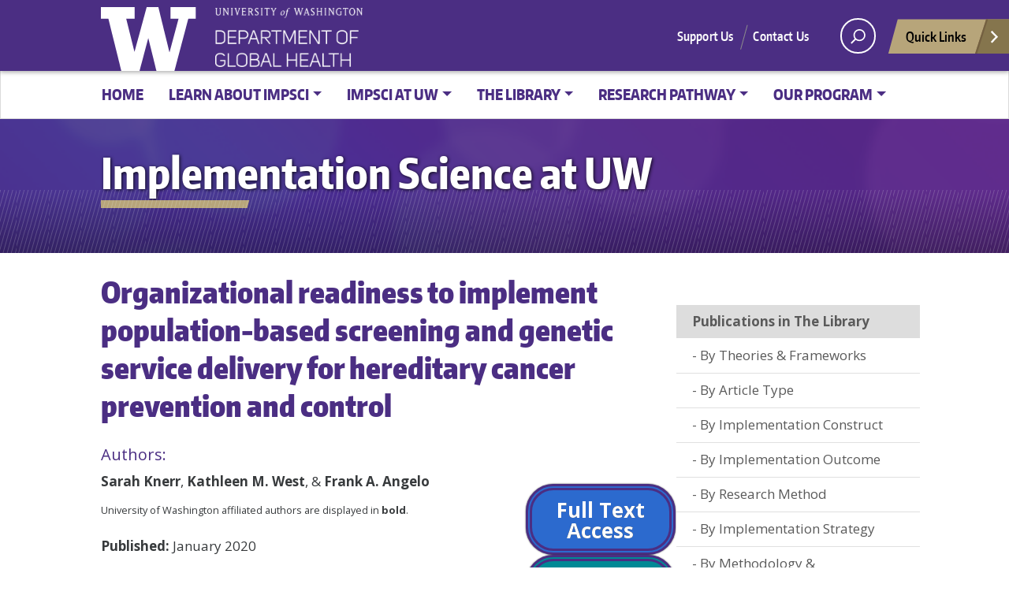

--- FILE ---
content_type: text/html; charset=UTF-8
request_url: https://impsciuw.org/uw-artic/organizational-readiness-to-implement-population%e2%80%90based-screening-and-genetic-service-delivery-for-hereditary-cancer-prevention-and-control-2/
body_size: 16749
content:
<!doctype html>
<html lang="en-US" class="no-js">
<head>
	<meta charset="UTF-8">
	<meta name="viewport" content="width=device-width, initial-scale=1, minimum-scale=1">
	<link rel="shortcut icon" href="https://impsciuw.org/wp-content/themes/uw_wp_theme/favicon.ico">
	<link rel="profile" href="http://gmpg.org/xfn/11">

	<script>document.documentElement.classList.remove("no-js");</script>

	<title>Organizational readiness to implement population‐based screening and genetic service delivery for hereditary cancer prevention and control &#8211; Implementation Science at UW</title>
        <style>
            :root {
                        }

                    </style>
		<meta name='robots' content='max-image-preview:large' />
<!-- Global site tag (gtag.js) - Google Analytics -->
<script data-cookie-consent="tracking" async src="https://www.googletagmanager.com/gtag/js?id=G-8LP68J2JDX"></script>
<script data-cookie-consent="tracking">
window.dataLayer = window.dataLayer || [];
function gtag(){dataLayer.push(arguments);}
gtag('js', new Date());

gtag('config', 'G-8LP68J2JDX', {send_page_view: true});
</script>
      <link rel='dns-prefetch' href='//impsciuw.org' />
<link rel='dns-prefetch' href='//fonts.googleapis.com' />
<link href='https://fonts.gstatic.com' crossorigin rel='preconnect' />
<link rel="alternate" type="application/rss+xml" title="Implementation Science at UW &raquo; Feed" href="https://impsciuw.org/feed/" />
<link rel="alternate" type="application/rss+xml" title="Implementation Science at UW &raquo; Comments Feed" href="https://impsciuw.org/comments/feed/" />
<script type="text/javascript" id="wpp-js" src="https://impsciuw.org/wp-content/plugins/wordpress-popular-posts/assets/js/wpp.min.js?ver=7.3.6" data-sampling="0" data-sampling-rate="100" data-api-url="https://impsciuw.org/wp-json/wordpress-popular-posts" data-post-id="4835" data-token="3f75776c93" data-lang="0" data-debug="0"></script>
<link rel="alternate" title="oEmbed (JSON)" type="application/json+oembed" href="https://impsciuw.org/wp-json/oembed/1.0/embed?url=https%3A%2F%2Fimpsciuw.org%2Fuw-artic%2Forganizational-readiness-to-implement-population%25e2%2580%2590based-screening-and-genetic-service-delivery-for-hereditary-cancer-prevention-and-control-2%2F" />
<link rel="alternate" title="oEmbed (XML)" type="text/xml+oembed" href="https://impsciuw.org/wp-json/oembed/1.0/embed?url=https%3A%2F%2Fimpsciuw.org%2Fuw-artic%2Forganizational-readiness-to-implement-population%25e2%2580%2590based-screening-and-genetic-service-delivery-for-hereditary-cancer-prevention-and-control-2%2F&#038;format=xml" />
<meta property="og:image" content="https://s3-us-west-2.amazonaws.com/uw-s3-cdn/wp-content/uploads/sites/10/2019/06/21094817/Univ-of-Washington_Memorial-Way.jpg" />
<meta name="twitter:card" content="summary" />
<meta name="twitter:site" content="@uw" />
<meta name="twitter:creator" content="@uw" />
<meta name="twitter:card" content="summary_large_image" />
<meta property="og:title" content="Organizational readiness to implement population‐based screening and genetic service delivery for hereditary cancer prevention and control" />
<meta property="og:url" content="https://impsciuw.org/uw-artic/organizational-readiness-to-implement-population%e2%80%90based-screening-and-genetic-service-delivery-for-hereditary-cancer-prevention-and-control-2/" />
<meta property="og:site_name" content="Implementation Science at UW" />
<meta property="og:description" content="Journal of Genetic Counseling" />

			
<style id='wp-img-auto-sizes-contain-inline-css' type='text/css'>
img:is([sizes=auto i],[sizes^="auto," i]){contain-intrinsic-size:3000px 1500px}
/*# sourceURL=wp-img-auto-sizes-contain-inline-css */
</style>
<style id='wp-emoji-styles-inline-css' type='text/css'>

	img.wp-smiley, img.emoji {
		display: inline !important;
		border: none !important;
		box-shadow: none !important;
		height: 1em !important;
		width: 1em !important;
		margin: 0 0.07em !important;
		vertical-align: -0.1em !important;
		background: none !important;
		padding: 0 !important;
	}
/*# sourceURL=wp-emoji-styles-inline-css */
</style>
<style id='wp-block-library-inline-css' type='text/css'>
:root{--wp-block-synced-color:#7a00df;--wp-block-synced-color--rgb:122,0,223;--wp-bound-block-color:var(--wp-block-synced-color);--wp-editor-canvas-background:#ddd;--wp-admin-theme-color:#007cba;--wp-admin-theme-color--rgb:0,124,186;--wp-admin-theme-color-darker-10:#006ba1;--wp-admin-theme-color-darker-10--rgb:0,107,160.5;--wp-admin-theme-color-darker-20:#005a87;--wp-admin-theme-color-darker-20--rgb:0,90,135;--wp-admin-border-width-focus:2px}@media (min-resolution:192dpi){:root{--wp-admin-border-width-focus:1.5px}}.wp-element-button{cursor:pointer}:root .has-very-light-gray-background-color{background-color:#eee}:root .has-very-dark-gray-background-color{background-color:#313131}:root .has-very-light-gray-color{color:#eee}:root .has-very-dark-gray-color{color:#313131}:root .has-vivid-green-cyan-to-vivid-cyan-blue-gradient-background{background:linear-gradient(135deg,#00d084,#0693e3)}:root .has-purple-crush-gradient-background{background:linear-gradient(135deg,#34e2e4,#4721fb 50%,#ab1dfe)}:root .has-hazy-dawn-gradient-background{background:linear-gradient(135deg,#faaca8,#dad0ec)}:root .has-subdued-olive-gradient-background{background:linear-gradient(135deg,#fafae1,#67a671)}:root .has-atomic-cream-gradient-background{background:linear-gradient(135deg,#fdd79a,#004a59)}:root .has-nightshade-gradient-background{background:linear-gradient(135deg,#330968,#31cdcf)}:root .has-midnight-gradient-background{background:linear-gradient(135deg,#020381,#2874fc)}:root{--wp--preset--font-size--normal:16px;--wp--preset--font-size--huge:42px}.has-regular-font-size{font-size:1em}.has-larger-font-size{font-size:2.625em}.has-normal-font-size{font-size:var(--wp--preset--font-size--normal)}.has-huge-font-size{font-size:var(--wp--preset--font-size--huge)}.has-text-align-center{text-align:center}.has-text-align-left{text-align:left}.has-text-align-right{text-align:right}.has-fit-text{white-space:nowrap!important}#end-resizable-editor-section{display:none}.aligncenter{clear:both}.items-justified-left{justify-content:flex-start}.items-justified-center{justify-content:center}.items-justified-right{justify-content:flex-end}.items-justified-space-between{justify-content:space-between}.screen-reader-text{border:0;clip-path:inset(50%);height:1px;margin:-1px;overflow:hidden;padding:0;position:absolute;width:1px;word-wrap:normal!important}.screen-reader-text:focus{background-color:#ddd;clip-path:none;color:#444;display:block;font-size:1em;height:auto;left:5px;line-height:normal;padding:15px 23px 14px;text-decoration:none;top:5px;width:auto;z-index:100000}html :where(.has-border-color){border-style:solid}html :where([style*=border-top-color]){border-top-style:solid}html :where([style*=border-right-color]){border-right-style:solid}html :where([style*=border-bottom-color]){border-bottom-style:solid}html :where([style*=border-left-color]){border-left-style:solid}html :where([style*=border-width]){border-style:solid}html :where([style*=border-top-width]){border-top-style:solid}html :where([style*=border-right-width]){border-right-style:solid}html :where([style*=border-bottom-width]){border-bottom-style:solid}html :where([style*=border-left-width]){border-left-style:solid}html :where(img[class*=wp-image-]){height:auto;max-width:100%}:where(figure){margin:0 0 1em}html :where(.is-position-sticky){--wp-admin--admin-bar--position-offset:var(--wp-admin--admin-bar--height,0px)}@media screen and (max-width:600px){html :where(.is-position-sticky){--wp-admin--admin-bar--position-offset:0px}}

/*# sourceURL=wp-block-library-inline-css */
</style><style id='global-styles-inline-css' type='text/css'>
:root{--wp--preset--aspect-ratio--square: 1;--wp--preset--aspect-ratio--4-3: 4/3;--wp--preset--aspect-ratio--3-4: 3/4;--wp--preset--aspect-ratio--3-2: 3/2;--wp--preset--aspect-ratio--2-3: 2/3;--wp--preset--aspect-ratio--16-9: 16/9;--wp--preset--aspect-ratio--9-16: 9/16;--wp--preset--color--black: #000000;--wp--preset--color--cyan-bluish-gray: #abb8c3;--wp--preset--color--white: #ffffff;--wp--preset--color--pale-pink: #f78da7;--wp--preset--color--vivid-red: #cf2e2e;--wp--preset--color--luminous-vivid-orange: #ff6900;--wp--preset--color--luminous-vivid-amber: #fcb900;--wp--preset--color--light-green-cyan: #7bdcb5;--wp--preset--color--vivid-green-cyan: #00d084;--wp--preset--color--pale-cyan-blue: #8ed1fc;--wp--preset--color--vivid-cyan-blue: #0693e3;--wp--preset--color--vivid-purple: #9b51e0;--wp--preset--color--dusty-orange: #ed8f5b;--wp--preset--color--dusty-red: #e36d60;--wp--preset--color--dusty-wine: #9c4368;--wp--preset--color--dark-sunset: #33223b;--wp--preset--color--almost-black: #0a1c28;--wp--preset--color--dusty-water: #41848f;--wp--preset--color--dusty-sky: #72a7a3;--wp--preset--color--dusty-daylight: #97c0b7;--wp--preset--color--dusty-sun: #eee9d1;--wp--preset--gradient--vivid-cyan-blue-to-vivid-purple: linear-gradient(135deg,rgb(6,147,227) 0%,rgb(155,81,224) 100%);--wp--preset--gradient--light-green-cyan-to-vivid-green-cyan: linear-gradient(135deg,rgb(122,220,180) 0%,rgb(0,208,130) 100%);--wp--preset--gradient--luminous-vivid-amber-to-luminous-vivid-orange: linear-gradient(135deg,rgb(252,185,0) 0%,rgb(255,105,0) 100%);--wp--preset--gradient--luminous-vivid-orange-to-vivid-red: linear-gradient(135deg,rgb(255,105,0) 0%,rgb(207,46,46) 100%);--wp--preset--gradient--very-light-gray-to-cyan-bluish-gray: linear-gradient(135deg,rgb(238,238,238) 0%,rgb(169,184,195) 100%);--wp--preset--gradient--cool-to-warm-spectrum: linear-gradient(135deg,rgb(74,234,220) 0%,rgb(151,120,209) 20%,rgb(207,42,186) 40%,rgb(238,44,130) 60%,rgb(251,105,98) 80%,rgb(254,248,76) 100%);--wp--preset--gradient--blush-light-purple: linear-gradient(135deg,rgb(255,206,236) 0%,rgb(152,150,240) 100%);--wp--preset--gradient--blush-bordeaux: linear-gradient(135deg,rgb(254,205,165) 0%,rgb(254,45,45) 50%,rgb(107,0,62) 100%);--wp--preset--gradient--luminous-dusk: linear-gradient(135deg,rgb(255,203,112) 0%,rgb(199,81,192) 50%,rgb(65,88,208) 100%);--wp--preset--gradient--pale-ocean: linear-gradient(135deg,rgb(255,245,203) 0%,rgb(182,227,212) 50%,rgb(51,167,181) 100%);--wp--preset--gradient--electric-grass: linear-gradient(135deg,rgb(202,248,128) 0%,rgb(113,206,126) 100%);--wp--preset--gradient--midnight: linear-gradient(135deg,rgb(2,3,129) 0%,rgb(40,116,252) 100%);--wp--preset--font-size--small: 16px;--wp--preset--font-size--medium: 20px;--wp--preset--font-size--large: 36px;--wp--preset--font-size--x-large: 42px;--wp--preset--font-size--regular: 20px;--wp--preset--font-size--larger: 48px;--wp--preset--spacing--20: 0.44rem;--wp--preset--spacing--30: 0.67rem;--wp--preset--spacing--40: 1rem;--wp--preset--spacing--50: 1.5rem;--wp--preset--spacing--60: 2.25rem;--wp--preset--spacing--70: 3.38rem;--wp--preset--spacing--80: 5.06rem;--wp--preset--shadow--natural: 6px 6px 9px rgba(0, 0, 0, 0.2);--wp--preset--shadow--deep: 12px 12px 50px rgba(0, 0, 0, 0.4);--wp--preset--shadow--sharp: 6px 6px 0px rgba(0, 0, 0, 0.2);--wp--preset--shadow--outlined: 6px 6px 0px -3px rgb(255, 255, 255), 6px 6px rgb(0, 0, 0);--wp--preset--shadow--crisp: 6px 6px 0px rgb(0, 0, 0);}:where(.is-layout-flex){gap: 0.5em;}:where(.is-layout-grid){gap: 0.5em;}body .is-layout-flex{display: flex;}.is-layout-flex{flex-wrap: wrap;align-items: center;}.is-layout-flex > :is(*, div){margin: 0;}body .is-layout-grid{display: grid;}.is-layout-grid > :is(*, div){margin: 0;}:where(.wp-block-columns.is-layout-flex){gap: 2em;}:where(.wp-block-columns.is-layout-grid){gap: 2em;}:where(.wp-block-post-template.is-layout-flex){gap: 1.25em;}:where(.wp-block-post-template.is-layout-grid){gap: 1.25em;}.has-black-color{color: var(--wp--preset--color--black) !important;}.has-cyan-bluish-gray-color{color: var(--wp--preset--color--cyan-bluish-gray) !important;}.has-white-color{color: var(--wp--preset--color--white) !important;}.has-pale-pink-color{color: var(--wp--preset--color--pale-pink) !important;}.has-vivid-red-color{color: var(--wp--preset--color--vivid-red) !important;}.has-luminous-vivid-orange-color{color: var(--wp--preset--color--luminous-vivid-orange) !important;}.has-luminous-vivid-amber-color{color: var(--wp--preset--color--luminous-vivid-amber) !important;}.has-light-green-cyan-color{color: var(--wp--preset--color--light-green-cyan) !important;}.has-vivid-green-cyan-color{color: var(--wp--preset--color--vivid-green-cyan) !important;}.has-pale-cyan-blue-color{color: var(--wp--preset--color--pale-cyan-blue) !important;}.has-vivid-cyan-blue-color{color: var(--wp--preset--color--vivid-cyan-blue) !important;}.has-vivid-purple-color{color: var(--wp--preset--color--vivid-purple) !important;}.has-black-background-color{background-color: var(--wp--preset--color--black) !important;}.has-cyan-bluish-gray-background-color{background-color: var(--wp--preset--color--cyan-bluish-gray) !important;}.has-white-background-color{background-color: var(--wp--preset--color--white) !important;}.has-pale-pink-background-color{background-color: var(--wp--preset--color--pale-pink) !important;}.has-vivid-red-background-color{background-color: var(--wp--preset--color--vivid-red) !important;}.has-luminous-vivid-orange-background-color{background-color: var(--wp--preset--color--luminous-vivid-orange) !important;}.has-luminous-vivid-amber-background-color{background-color: var(--wp--preset--color--luminous-vivid-amber) !important;}.has-light-green-cyan-background-color{background-color: var(--wp--preset--color--light-green-cyan) !important;}.has-vivid-green-cyan-background-color{background-color: var(--wp--preset--color--vivid-green-cyan) !important;}.has-pale-cyan-blue-background-color{background-color: var(--wp--preset--color--pale-cyan-blue) !important;}.has-vivid-cyan-blue-background-color{background-color: var(--wp--preset--color--vivid-cyan-blue) !important;}.has-vivid-purple-background-color{background-color: var(--wp--preset--color--vivid-purple) !important;}.has-black-border-color{border-color: var(--wp--preset--color--black) !important;}.has-cyan-bluish-gray-border-color{border-color: var(--wp--preset--color--cyan-bluish-gray) !important;}.has-white-border-color{border-color: var(--wp--preset--color--white) !important;}.has-pale-pink-border-color{border-color: var(--wp--preset--color--pale-pink) !important;}.has-vivid-red-border-color{border-color: var(--wp--preset--color--vivid-red) !important;}.has-luminous-vivid-orange-border-color{border-color: var(--wp--preset--color--luminous-vivid-orange) !important;}.has-luminous-vivid-amber-border-color{border-color: var(--wp--preset--color--luminous-vivid-amber) !important;}.has-light-green-cyan-border-color{border-color: var(--wp--preset--color--light-green-cyan) !important;}.has-vivid-green-cyan-border-color{border-color: var(--wp--preset--color--vivid-green-cyan) !important;}.has-pale-cyan-blue-border-color{border-color: var(--wp--preset--color--pale-cyan-blue) !important;}.has-vivid-cyan-blue-border-color{border-color: var(--wp--preset--color--vivid-cyan-blue) !important;}.has-vivid-purple-border-color{border-color: var(--wp--preset--color--vivid-purple) !important;}.has-vivid-cyan-blue-to-vivid-purple-gradient-background{background: var(--wp--preset--gradient--vivid-cyan-blue-to-vivid-purple) !important;}.has-light-green-cyan-to-vivid-green-cyan-gradient-background{background: var(--wp--preset--gradient--light-green-cyan-to-vivid-green-cyan) !important;}.has-luminous-vivid-amber-to-luminous-vivid-orange-gradient-background{background: var(--wp--preset--gradient--luminous-vivid-amber-to-luminous-vivid-orange) !important;}.has-luminous-vivid-orange-to-vivid-red-gradient-background{background: var(--wp--preset--gradient--luminous-vivid-orange-to-vivid-red) !important;}.has-very-light-gray-to-cyan-bluish-gray-gradient-background{background: var(--wp--preset--gradient--very-light-gray-to-cyan-bluish-gray) !important;}.has-cool-to-warm-spectrum-gradient-background{background: var(--wp--preset--gradient--cool-to-warm-spectrum) !important;}.has-blush-light-purple-gradient-background{background: var(--wp--preset--gradient--blush-light-purple) !important;}.has-blush-bordeaux-gradient-background{background: var(--wp--preset--gradient--blush-bordeaux) !important;}.has-luminous-dusk-gradient-background{background: var(--wp--preset--gradient--luminous-dusk) !important;}.has-pale-ocean-gradient-background{background: var(--wp--preset--gradient--pale-ocean) !important;}.has-electric-grass-gradient-background{background: var(--wp--preset--gradient--electric-grass) !important;}.has-midnight-gradient-background{background: var(--wp--preset--gradient--midnight) !important;}.has-small-font-size{font-size: var(--wp--preset--font-size--small) !important;}.has-medium-font-size{font-size: var(--wp--preset--font-size--medium) !important;}.has-large-font-size{font-size: var(--wp--preset--font-size--large) !important;}.has-x-large-font-size{font-size: var(--wp--preset--font-size--x-large) !important;}
/*# sourceURL=global-styles-inline-css */
</style>

<style id='classic-theme-styles-inline-css' type='text/css'>
/*! This file is auto-generated */
.wp-block-button__link{color:#fff;background-color:#32373c;border-radius:9999px;box-shadow:none;text-decoration:none;padding:calc(.667em + 2px) calc(1.333em + 2px);font-size:1.125em}.wp-block-file__button{background:#32373c;color:#fff;text-decoration:none}
/*# sourceURL=/wp-includes/css/classic-themes.min.css */
</style>
<link rel='stylesheet' id='siteorigin-panels-front-css' href='https://impsciuw.org/wp-content/plugins/siteorigin-panels/css/front-flex.min.css?ver=2.33.3' type='text/css' media='all' />
<link rel='stylesheet' id='rt-fontawsome-css' href='https://impsciuw.org/wp-content/plugins/the-post-grid/assets/vendor/font-awesome/css/font-awesome.min.css?ver=7.8.8' type='text/css' media='all' />
<link rel='stylesheet' id='rt-tpg-shortcode-css' href='https://impsciuw.org/wp-content/plugins/the-post-grid-pro/assets/css/tpg-shortcode.min.css?ver=7.8.4' type='text/css' media='all' />
<link rel='stylesheet' id='dashicons-css' href='https://impsciuw.org/wp-includes/css/dashicons.min.css?ver=6.9' type='text/css' media='all' />
<link rel='stylesheet' id='to-top-css' href='https://impsciuw.org/wp-content/plugins/to-top/public/css/to-top-public.css?ver=2.5.5' type='text/css' media='all' />
<link rel='stylesheet' id='uwdgh-shortcode-adds-css' href='https://impsciuw.org/wp-content/plugins/uwdgh-shortcode-adds/css/uwdgh-shortcode-adds.css?ver=6.9' type='text/css' media='all' />
<link rel='stylesheet' id='widgetopts-styles-css' href='https://impsciuw.org/wp-content/plugins/widget-options/assets/css/widget-options.css?ver=4.1.3' type='text/css' media='all' />
<link rel='stylesheet' id='uw_wp_theme-fonts-css' href='https://fonts.googleapis.com/css?family=Open%20Sans%3A300i%2C400i%2C600i%2C700i%2C300%2C400%2C600%2C700%7CEncode%20Sans%3A400%2C600&#038;subset=latin%2Clatin-ext' type='text/css' media='all' />
<link rel='stylesheet' id='uw_wp_theme-base-style-css' href='https://impsciuw.org/wp-content/themes/uw_wp_theme/style.css?ver=3.6.3' type='text/css' media='all' />
<link rel='stylesheet' id='uw_wp_theme-bootstrap-css' href='https://impsciuw.org/wp-content/themes/uw_wp_theme/css/bootstrap.css?ver=3.6.3' type='text/css' media='all' />
<link rel='stylesheet' id='uwdgh_wp_theme-css' href='https://impsciuw.org/wp-content/themes/uwdgh_wp_theme/style.css?ver=3.5.0.15' type='text/css' media='all' />
<link rel='stylesheet' id='swiper-css' href='https://impsciuw.org/wp-content/plugins/the-post-grid-pro/assets/vendor/swiper/swiper.min.css?ver=7.8.4' type='text/css' media='all' />
<link rel='stylesheet' id='rt-magnific-popup-css' href='https://impsciuw.org/wp-content/plugins/the-post-grid-pro/assets/vendor/Magnific-Popup/magnific-popup.css?ver=7.8.4' type='text/css' media='all' />
<link rel='stylesheet' id='recent-posts-widget-with-thumbnails-public-style-css' href='https://impsciuw.org/wp-content/plugins/recent-posts-widget-with-thumbnails/public.css?ver=7.1.1' type='text/css' media='all' />
<link rel='stylesheet' id='myStyleSheets-css' href='https://impsciuw.org/wp-content/plugins/wp-latest-posts/css/wplp_front.css?ver=5.0.11' type='text/css' media='all' />
<script type="text/javascript" src="https://impsciuw.org/wp-content/themes/uw_wp_theme/js/libs/jquery.min.js?ver=3.6.3" id="jquery-js"></script>
<script type="text/javascript" id="to-top-js-extra">
/* <![CDATA[ */
var to_top_options = {"scroll_offset":"100","icon_opacity":"75","style":"icon","icon_type":"dashicons-arrow-up-alt","icon_color":"#ffffff","icon_bg_color":"#008995","icon_size":"32","border_radius":"50","image":"https://impsciuw.com/wp-content/plugins/to-top/admin/images/default.png","image_width":"65","image_alt":"","location":"bottom-right","margin_x":"20","margin_y":"20","show_on_admin":"0","enable_autohide":"0","autohide_time":"2","enable_hide_small_device":"1","small_device_max_width":"640","reset":"0"};
//# sourceURL=to-top-js-extra
/* ]]> */
</script>
<script async type="text/javascript" src="https://impsciuw.org/wp-content/plugins/to-top/public/js/to-top-public.js?ver=2.5.5" id="to-top-js"></script>
<script type="text/javascript" src="https://impsciuw.org/wp-content/themes/uw_wp_theme/js/skip-link-focus-fix.js?ver=3.6.3" id="uw_wp_theme-skip-link-focus-fix-js" defer></script>
<script type="text/javascript" src="https://impsciuw.org/wp-content/themes/uw_wp_theme/js/keyboard-navmenu.js?ver=3.6.3" id="uw_wp_theme-keyboard-navmenu-js" defer></script>
<script type="text/javascript" src="https://impsciuw.org/wp-content/themes/uw_wp_theme/js/keyboard-button.js?ver=3.6.3" id="uw_wp_theme-keyboard-button-js" defer></script>
<script type="text/javascript" id="uwdgh_wp_theme-js-extra">
/* <![CDATA[ */
var UW_WP_Child_Theme = {"admin_ajax_url":"https://impsciuw.org/wp-admin/admin-ajax.php"};
//# sourceURL=uwdgh_wp_theme-js-extra
/* ]]> */
</script>
<script type="text/javascript" src="https://impsciuw.org/wp-content/themes/uwdgh_wp_theme/js/uwdgh_wp_theme.js?ver=6.9" id="uwdgh_wp_theme-js"></script>
<link rel="https://api.w.org/" href="https://impsciuw.org/wp-json/" /><link rel="EditURI" type="application/rsd+xml" title="RSD" href="https://impsciuw.org/xmlrpc.php?rsd" />
<meta name="generator" content="WordPress 6.9" />
<link rel="canonical" href="https://impsciuw.org/uw-artic/organizational-readiness-to-implement-population%e2%80%90based-screening-and-genetic-service-delivery-for-hereditary-cancer-prevention-and-control-2/" />
<link rel='shortlink' href='https://impsciuw.org/?p=4835' />
        <style>
            :root {
                --tpg-primary-color: #32006e;
                --tpg-secondary-color: #008995;
                --tpg-primary-light: #c4d0ff
            }

                        body .rt-tpg-container .rt-loading,
            body #bottom-script-loader .rt-ball-clip-rotate {
                color: #4b2e83 !important;
            }

                    </style>
		        <script type="text/javascript">
            var ajaxurl = 'https://impsciuw.org/wp-admin/admin-ajax.php';
        </script>
        
		<!-- CPT UI Extended Customizer CSS -->
		<style type="text/css" id="cpt-ui-extended-css">
																										</style>
		<!-- /CPT UI Extended Customizer CSS -->

		            <style id="wpp-loading-animation-styles">@-webkit-keyframes bgslide{from{background-position-x:0}to{background-position-x:-200%}}@keyframes bgslide{from{background-position-x:0}to{background-position-x:-200%}}.wpp-widget-block-placeholder,.wpp-shortcode-placeholder{margin:0 auto;width:60px;height:3px;background:#dd3737;background:linear-gradient(90deg,#dd3737 0%,#571313 10%,#dd3737 100%);background-size:200% auto;border-radius:3px;-webkit-animation:bgslide 1s infinite linear;animation:bgslide 1s infinite linear}</style>
            <style media="all" id="siteorigin-panels-layouts-head">/* Layout 4835 */ #pgc-4835-0-0 { width:76.6557%;width:calc(76.6557% - ( 0.23344254892767 * 30px ) ) } #pgc-4835-0-1 { width:23.3443%;width:calc(23.3443% - ( 0.76655745107233 * 30px ) ) } #pl-4835 .so-panel , #pl-4835 .so-panel:last-of-type { margin-bottom:0px } #pg-4835-0.panel-has-style > .panel-row-style, #pg-4835-0.panel-no-style { -webkit-align-items:flex-start;align-items:flex-start } #panel-4835-0-0-0 a { color:#4b2e83 } @media (max-width:780px){ #pg-4835-0.panel-no-style, #pg-4835-0.panel-has-style > .panel-row-style, #pg-4835-0 { -webkit-flex-direction:column;-ms-flex-direction:column;flex-direction:column } #pg-4835-0 > .panel-grid-cell , #pg-4835-0 > .panel-row-style > .panel-grid-cell { width:100%;margin-right:0 } #pgc-4835-0-0 , #pl-4835 .panel-grid .panel-grid-cell-mobile-last { margin-bottom:0px } #pl-4835 .panel-grid-cell { padding:0 } #pl-4835 .panel-grid .panel-grid-cell-empty { display:none }  } </style><link rel="icon" href="https://impsciuw.org/wp-content/uploads/2021/02/cropped-Site-Favicon-32x32.gif" sizes="32x32" />
<link rel="icon" href="https://impsciuw.org/wp-content/uploads/2021/02/cropped-Site-Favicon-192x192.gif" sizes="192x192" />
<link rel="apple-touch-icon" href="https://impsciuw.org/wp-content/uploads/2021/02/cropped-Site-Favicon-180x180.gif" />
<meta name="msapplication-TileImage" content="https://impsciuw.org/wp-content/uploads/2021/02/cropped-Site-Favicon-270x270.gif" />
		<style type="text/css" id="wp-custom-css">
			.single-uw-artic .site-main .post-navigation { display: none; }		</style>
		<!-- To Top Custom CSS --><style type='text/css'>#to_top_scrollup {background-color: #008995;-webkit-border-radius: 50%; -moz-border-radius: 50%; border-radius: 50%;opacity: 0.75;}</style><link rel='stylesheet' id='so-css-uw_wp_theme-css' href='https://impsciuw.org/wp-content/uploads/so-css/so-css-uw_wp_theme.css?ver=1725990973' type='text/css' media='all' />
</head>

<body class="wp-singular uw-artic-template-default single single-uw-artic postid-4835 single-format-standard wp-theme-uw_wp_theme wp-child-theme-uwdgh_wp_theme siteorigin-panels siteorigin-panels-before-js rttpg rttpg-7.8.8 radius-frontend rttpg-body-wrap uwdgh_wp_theme metaslider-plugin">
<a class="screen-reader-shortcut" href="#primary">Skip to content</a>


<div id="uwsearcharea" aria-hidden="true" class="uw-search-bar-container" data-search="site" hidden>

	<div class="container no-height" role="search">
		<div class="center-block uw-search-wrapper">
			<form class="uw-search" data-sitesearch="https://impsciuw.org/" action="https://impsciuw.org/">
				<select id="mobile-search-select" class="visible-xs custom-select" aria-label="Search scope">
											<option value="site" >Current site</option>
						<option value="uw">All the UW</option>
									</select>
				<fieldset id="search-options">
					<legend id="uw-search-label">Search scope</legend>
					<div id="search-labels" class="labels hidden-xs">
						<!--load these labels and input if UW is selected in Theme Settings -->
											<label id="site" class="radio checked"><input class="radiobtn" type="radio" name="search" value="site" data-toggle="radio" checked/>Current site</label>
						<label id="uw" class="radio"><input class="radiobtn" type="radio" name="search" value="uw" data-toggle="radio" />All the UW</label>
										</div>
				</fieldset>
				<div class="search-form-wrapper">
					<label class="screen-reader" for="uw-search-bar">Enter search text</label>
					<input id="uw-search-bar" type="search"
						name="s"
						value="" autocomplete="off" placeholder="Search" />
				</div>
				<input type="submit" value="search" class="search" tabindex="0"/>
			</form>
		</div>
	</div>
</div>


<div id="page" class="site">
<nav id="quicklinks" aria-label="quick links" aria-hidden="true">
<ul id="big-links"></ul><h3>Helpful Links</h3> <ul id="little-links"><li><a href="https://impsciuw.org/" tabindex="-1">Home</a></li><li><a href="https://impsciuw.org/implementation-science/learn/" tabindex="-1">Learn About ImpSci</a></li><li><a href="https://impsciuw.org/implementation-science/learn/implementation-science-overview/" tabindex="-1">What is Implementation Science?</a></li><li><a href="https://impsciuw.org/implementation-science/learn/is-across-disciplines/" tabindex="-1">Who Uses Implementation Science?</a></li><li><a href="https://impsciuw.org/implementation-science/learn/equitable-implementation-science/" tabindex="-1">Equitable Implementation Science</a></li><li><a href="https://impsciuw.org/implementation-science/learn/topics-in-implementation-science/" tabindex="-1">Topics in Implementation Science</a></li><li><a href="https://impsciuw.org/implementation-science/explore/" tabindex="-1">ImpSci at UW</a></li><li><a href="https://impsciuw.org/implementation-science/learn/uw-opportunities/" tabindex="-1">Training Opportunities at UW</a></li><li><a href="https://impsciuw.org/implementation-science/explore/active-uw-implementation-science-research-funding/" tabindex="-1">Sponsored Research at UW</a></li><li><a href="https://impsciuw.org/implementation-science/explore/impsci-uw/" tabindex="-1">The Library</a></li><li><a href="https://impsciuw.org/implementation-science/explore/impsci-uw/" tabindex="-1">Visit the Library</a></li><li><a href="https://impsciuw.org/implementation-science/explore/impsci-uw/uw-research-category-article-type/" tabindex="-1">✒ By Article Type</a></li><li><a href="https://impsciuw.org/implementation-science/explore/impsci-uw/uw-research-category-implementation-constructs/" tabindex="-1">✒ By Implementation Construct</a></li><li><a href="https://impsciuw.org/implementation-science/explore/impsci-uw/uw-research-category-implementation-outcomes/" tabindex="-1">✒ By Implementation Outcome</a></li><li><a href="https://impsciuw.org/implementation-science/explore/impsci-uw/uw-research-category-implementation-strategies/" tabindex="-1">✒  By Implementation Strategy</a></li><li><a href="https://impsciuw.org/implementation-science/explore/impsci-uw/uw-research-category-theories-frameworks/" tabindex="-1">✒ By Theory or Framework</a></li><li><a href="https://impsciuw.org/implementation-science/explore/impsci-uw/uw-research-category-implementation-science-research-method/" tabindex="-1">✒ By Research Method</a></li><li><a href="https://impsciuw.org/implementation-science/explore/impsci-uw/uw-research-category-study-design/" tabindex="-1">✒ By Study Design</a></li><li><a href="https://impsciuw.org/implementation-science/explore/impsci-uw/uw-research-category-methodology-measurement/" tabindex="-1">✒ By Methodology & Measurement</a></li><li><a href="https://impsciuw.org/implementation-science/explore/impsci-uw/uw-research-category-country-or-regional-context/" tabindex="-1">✒ By Geographic Context</a></li><li><a href="https://impsciuw.org/implementation-science/explore/impsci-uw/uw-research-category-publication-date/" tabindex="-1">✒ By Publication Date</a></li><li><a href="https://impsciuw.org/implementation-science/research/" tabindex="-1">Research Pathway</a></li><li><a href="https://impsciuw.org/implementation-science/research/frame-your-question/" tabindex="-1">➀ Frame Your Question</a></li><li><a href="https://impsciuw.org/implementation-science/research/frameworks/" tabindex="-1">➁ Pick a Theory, Model, or Framework</a></li><li><a href="https://impsciuw.org/implementation-science/research/implementation-strategies/" tabindex="-1">➂ Identify Implementation Strategies</a></li><li><a href="https://impsciuw.org/implementation-science/research/select-research-methods/" tabindex="-1">➃ Select Research Method</a></li><li><a href="https://impsciuw.org/implementation-science/research/designing-is-research/" tabindex="-1">➄ Select Study Design</a></li><li><a href="https://impsciuw.org/implementation-science/research/measures/" tabindex="-1">➅ Choose Measures</a></li><li><a href="https://impsciuw.org/implementation-science/research/funding/" tabindex="-1">➆ Get Funding</a></li><li><a href="https://impsciuw.org/implementation-science/research/report-results/" tabindex="-1">➇ Report Results</a></li><li><a href="https://impsciuw.org/about-our-program/" tabindex="-1">Our Program</a></li><li><a href="https://impsciuw.org/about-our-program/" tabindex="-1">About Our Program</a></li><li><a href="https://impsciuw.org/implementation-science/connect/contact-us/" tabindex="-1">Contact us!</a></li></ul></nav>
	<div id="page-inner">

			<header id="masthead" class="site-header">
			<div class="navbar navbar-expand-lg">
				<div class="navbar-brand site-branding">
					<a href="https://www.washington.edu/" title="University of Washington Home" class="uw-patch" tabindex="0">University of Washington</a>
					<a href="https://impsciuw.org/" title="Implementation Science at UW Home" class="uw-wordmark" tabindex="-1" aria-hidden="true">Implementation Science at UW - The Implementation Science Resource Hub</a>
				</div><!-- .site-branding -->

				<div id="site-navigation" class="main-navigation" aria-label="related links" role="navigation">
					<div class="audience-menu-container collapse navbar-collapse">
						<ul id="purple-bar" class="navbar-menu menu"><li id="menu-item-8948" class="menu-item menu-item-type-custom menu-item-object-custom menu-item-8948"><a href="//globalhealth.washington.edu/support-us" title="Donate to Global Health">Support Us</a></li>
<li id="menu-item-8949" class="menu-item menu-item-type-custom menu-item-object-custom menu-item-8949"><a href="//globalhealth.washington.edu/contact">Contact Us</a></li>
</ul>					</div>
					<div id="search-quicklinks">
						<button class="uw-search" aria-owns="uwsearcharea" aria-controls="uwsearcharea" aria-expanded="false" aria-label="open search area" aria-haspopup="true">
							<svg version="1.1" xmlns="http://www.w3.org/2000/svg" xmlns:xlink="http://www.w3.org/1999/xlink" x="0px" y="0px" width="19px" height="51px" viewBox="0 0 18.776 51.062" enable-background="new 0 0 18.776 51.062" xml:space="preserve" focusable="false">
								<g><path fill="#FFFFFF" d="M3.537,7.591C3.537,3.405,6.94,0,11.128,0c4.188,0,7.595,3.406,7.595,7.591 c0,4.187-3.406,7.593-7.595,7.593C6.94,15.185,3.537,11.778,3.537,7.591z M5.245,7.591c0,3.246,2.643,5.885,5.884,5.885 c3.244,0,5.89-2.64,5.89-5.885c0-3.245-2.646-5.882-5.89-5.882C7.883,1.71,5.245,4.348,5.245,7.591z"/><rect x="2.418" y="11.445" transform="matrix(0.7066 0.7076 -0.7076 0.7066 11.7842 2.0922)" fill="#FFFFFF" width="1.902" height="7.622"/></g><path fill="#FFFFFF" d="M3.501,47.864c0.19,0.194,0.443,0.29,0.694,0.29c0.251,0,0.502-0.096,0.695-0.29l5.691-5.691l5.692,5.691 c0.192,0.194,0.443,0.29,0.695,0.29c0.25,0,0.503-0.096,0.694-0.29c0.385-0.382,0.385-1.003,0-1.388l-5.692-5.691l5.692-5.692 c0.385-0.385,0.385-1.005,0-1.388c-0.383-0.385-1.004-0.385-1.389,0l-5.692,5.691L4.89,33.705c-0.385-0.385-1.006-0.385-1.389,0 c-0.385,0.383-0.385,1.003,0,1.388l5.692,5.692l-5.692,5.691C3.116,46.861,3.116,47.482,3.501,47.864z"/>
							</svg>
						</button>
													<button class="uw-quicklinks" aria-haspopup="true" aria-expanded="false" aria-label="Open quick links">Quick Links
								<svg version="1.1" xmlns="http://www.w3.org/2000/svg" x="0px" y="0px" width="15.63px" height="69.13px" viewBox="0 0 15.63 69.13" enable-background="new 0 0 15.63 69.13" xml:space="preserve" focusable="false"><polygon fill="#FFFFFF" points="12.8,7.776 12.803,7.773 5.424,0 3.766,1.573 9.65,7.776 3.766,13.98 5.424,15.553 12.803,7.78"/><polygon fill="#FFFFFF" points="9.037,61.351 9.036,61.351 14.918,55.15 13.26,53.577 7.459,59.689 1.658,53.577 0,55.15 5.882,61.351 5.882,61.351 5.884,61.353 0,67.557 1.658,69.13 7.459,63.019 13.26,69.13 14.918,67.557 9.034,61.353"/></svg>
							</button>
											</div><!-- search-quicklinks -->
				</div><!-- #site-navigation -->
			</div><!-- .navbar.navbar-expand-lg -->
		</header><!-- #masthead -->

		


	<nav aria-label="primary" class="navbar navbar-expand-md navbar-light white-bar">
						<button class="navbar-toggler" type="button" data-toggle="collapse" data-target="#white-bar" aria-controls="white-bar" aria-expanded="false" aria-label="Toggle navigation">
							<span class="navbar-toggler-icon">Menu</span>
						  </button><div class="container-fluid"><div id="white-bar" class="collapse navbar-collapse"><ul id="menu-main-nav" class="navbar-nav classic-menu-nav"><li id="menu-item-840" class="menu-item menu-item-type-post_type menu-item-object-page menu-item-home nav-item top-level-nav">
	<a class="nav-link"  href="https://impsciuw.org/">Home</a>
</li>
<li id="menu-item-844" class="menu-item menu-item-type-post_type menu-item-object-page menu-item-has-children nav-item dropdown top-level-nav">
	<a class="nav-link dropdown-toggle"  href="https://impsciuw.org/implementation-science/learn/" data-toggle="dropdown" aria-expanded="false" role="button">Learn About ImpSci</a>
<ul class="dropdown-menu">
<li class="nav-item menu-item menu-item-type-post_type menu-item-object-page nav-item-166"><a class="nav-link"  href="https://impsciuw.org/implementation-science/learn/implementation-science-overview/">What is Implementation Science?</a>
	</li>
<li class="nav-item menu-item menu-item-type-post_type menu-item-object-page nav-item-100"><a class="nav-link"  href="https://impsciuw.org/implementation-science/learn/is-across-disciplines/">Who Uses Implementation Science?</a>
	</li>
<li class="nav-item menu-item menu-item-type-post_type menu-item-object-page nav-item-11359"><a class="nav-link"  href="https://impsciuw.org/implementation-science/learn/equitable-implementation-science/">Equitable Implementation Science</a>
	</li>
<li class="nav-item menu-item menu-item-type-post_type menu-item-object-page nav-item-10985"><a class="nav-link"  href="https://impsciuw.org/implementation-science/learn/topics-in-implementation-science/">Topics in Implementation Science</a>
	</li>

</ul>

</li>
<li id="menu-item-3897" class="menu-item menu-item-type-post_type menu-item-object-page menu-item-has-children nav-item dropdown top-level-nav">
	<a class="nav-link dropdown-toggle"  href="https://impsciuw.org/implementation-science/explore/" data-toggle="dropdown" aria-expanded="false" role="button">ImpSci at UW</a>
<ul class="dropdown-menu">
<li class="nav-item menu-item menu-item-type-post_type menu-item-object-page nav-item-115"><a class="nav-link"  href="https://impsciuw.org/implementation-science/learn/uw-opportunities/">Training Opportunities at UW</a>
	</li>
<li class="nav-item menu-item menu-item-type-post_type menu-item-object-page nav-item-3076"><a class="nav-link"  href="https://impsciuw.org/implementation-science/explore/active-uw-implementation-science-research-funding/">Sponsored Research at UW</a>
	</li>

</ul>

</li>
<li id="menu-item-853" class="menu-item menu-item-type-post_type menu-item-object-page menu-item-has-children nav-item dropdown top-level-nav">
	<a class="nav-link dropdown-toggle"  href="https://impsciuw.org/implementation-science/explore/impsci-uw/" data-toggle="dropdown" aria-expanded="false" role="button">The Library</a>
<ul class="dropdown-menu">
<li class="nav-item menu-item menu-item-type-post_type menu-item-object-page nav-item-10358"><a class="nav-link"  href="https://impsciuw.org/implementation-science/explore/impsci-uw/">Visit the Library</a>
	</li>
<li class="nav-item menu-item menu-item-type-post_type menu-item-object-page nav-item-10348"><a class="nav-link"  href="https://impsciuw.org/implementation-science/explore/impsci-uw/uw-research-category-article-type/">✒ By Article Type</a>
	</li>
<li class="nav-item menu-item menu-item-type-post_type menu-item-object-page nav-item-10350"><a class="nav-link"  href="https://impsciuw.org/implementation-science/explore/impsci-uw/uw-research-category-implementation-constructs/">✒ By Implementation Construct</a>
	</li>
<li class="nav-item menu-item menu-item-type-post_type menu-item-object-page nav-item-10351"><a class="nav-link"  href="https://impsciuw.org/implementation-science/explore/impsci-uw/uw-research-category-implementation-outcomes/">✒ By Implementation Outcome</a>
	</li>
<li class="nav-item menu-item menu-item-type-post_type menu-item-object-page nav-item-10352"><a class="nav-link"  href="https://impsciuw.org/implementation-science/explore/impsci-uw/uw-research-category-implementation-strategies/">✒  By Implementation Strategy</a>
	</li>
<li class="nav-item menu-item menu-item-type-post_type menu-item-object-page nav-item-10357"><a class="nav-link"  href="https://impsciuw.org/implementation-science/explore/impsci-uw/uw-research-category-theories-frameworks/">✒ By Theory or Framework</a>
	</li>
<li class="nav-item menu-item menu-item-type-post_type menu-item-object-page nav-item-10355"><a class="nav-link"  href="https://impsciuw.org/implementation-science/explore/impsci-uw/uw-research-category-implementation-science-research-method/">✒ By Research Method</a>
	</li>
<li class="nav-item menu-item menu-item-type-post_type menu-item-object-page nav-item-10356"><a class="nav-link"  href="https://impsciuw.org/implementation-science/explore/impsci-uw/uw-research-category-study-design/">✒ By Study Design</a>
	</li>
<li class="nav-item menu-item menu-item-type-post_type menu-item-object-page nav-item-10353"><a class="nav-link"  href="https://impsciuw.org/implementation-science/explore/impsci-uw/uw-research-category-methodology-measurement/">✒ By Methodology &#038; Measurement</a>
	</li>
<li class="nav-item menu-item menu-item-type-post_type menu-item-object-page nav-item-10349"><a class="nav-link"  href="https://impsciuw.org/implementation-science/explore/impsci-uw/uw-research-category-country-or-regional-context/">✒ By Geographic Context</a>
	</li>
<li class="nav-item menu-item menu-item-type-post_type menu-item-object-page nav-item-10354"><a class="nav-link"  href="https://impsciuw.org/implementation-science/explore/impsci-uw/uw-research-category-publication-date/">✒ By Publication Date</a>
	</li>

</ul>

</li>
<li id="menu-item-815" class="menu-item menu-item-type-post_type menu-item-object-page menu-item-has-children nav-item dropdown top-level-nav">
	<a class="nav-link dropdown-toggle"  href="https://impsciuw.org/implementation-science/research/" data-toggle="dropdown" aria-expanded="false" role="button">Research Pathway</a>
<ul class="dropdown-menu">
<li class="nav-item menu-item menu-item-type-post_type menu-item-object-page nav-item-821"><a class="nav-link"  href="https://impsciuw.org/implementation-science/research/frame-your-question/">➀ Frame Your Question</a>
	</li>
<li class="nav-item menu-item menu-item-type-post_type menu-item-object-page nav-item-133"><a class="nav-link"  href="https://impsciuw.org/implementation-science/research/frameworks/">➁ Pick a Theory, Model, or Framework</a>
	</li>
<li class="nav-item menu-item menu-item-type-post_type menu-item-object-page nav-item-848"><a class="nav-link"  href="https://impsciuw.org/implementation-science/research/implementation-strategies/">➂ Identify Implementation Strategies</a>
	</li>
<li class="nav-item menu-item menu-item-type-post_type menu-item-object-page nav-item-850"><a class="nav-link"  href="https://impsciuw.org/implementation-science/research/select-research-methods/">➃ Select Research Method</a>
	</li>
<li class="nav-item menu-item menu-item-type-post_type menu-item-object-page nav-item-131"><a class="nav-link"  href="https://impsciuw.org/implementation-science/research/designing-is-research/">➄ Select Study Design</a>
	</li>
<li class="nav-item menu-item menu-item-type-post_type menu-item-object-page nav-item-851"><a class="nav-link"  href="https://impsciuw.org/implementation-science/research/measures/">➅ Choose Measures</a>
	</li>
<li class="nav-item menu-item menu-item-type-post_type menu-item-object-page nav-item-852"><a class="nav-link"  href="https://impsciuw.org/implementation-science/research/funding/">➆ Get Funding</a>
	</li>
<li class="nav-item menu-item menu-item-type-post_type menu-item-object-page nav-item-946"><a class="nav-link"  href="https://impsciuw.org/implementation-science/research/report-results/">➇ Report Results</a>
	</li>

</ul>

</li>
<li id="menu-item-9440" class="menu-item menu-item-type-post_type menu-item-object-page menu-item-has-children nav-item dropdown top-level-nav">
	<a class="nav-link dropdown-toggle"  href="https://impsciuw.org/about-our-program/" data-toggle="dropdown" aria-expanded="false" role="button">Our Program</a>
<ul class="dropdown-menu">
<li class="nav-item menu-item menu-item-type-post_type menu-item-object-page nav-item-10763"><a class="nav-link"  href="https://impsciuw.org/about-our-program/">About Our Program</a>
	</li>
<li class="nav-item menu-item menu-item-type-post_type menu-item-object-page nav-item-10762"><a class="nav-link"  href="https://impsciuw.org/implementation-science/connect/contact-us/">Contact us!</a>
	</li>

</ul>

</li>
</ul></div></div></nav>
	



<div class="uw-hero-image" style="background-image:url(https://impsciuw.com/wp-content/uploads/2023/01/cropped-twitter_header_template-e1674192072338.png)" role="region" aria-label="site title and banner">
	<div class="container-fluid">
		<a href="https://impsciuw.org/" title="Implementation Science at UW"><div class="uw-site-title">Implementation Science at UW</div></a>
		<div class="udub-slant-divider gold"><span></span></div>
	</div>
</div>
<div class="container-fluid ">

</div>
<div class="container-fluid uw-body">
	<div class="row">
		<main id="primary" class="site-main uw-body-copy col-md-8">

		
<article id="post-4835" class="post-4835 uw-artic type-uw-artic status-publish format-standard hentry keywords-208 keywords-barriers-and-facilitators keywords-frank-a-angelo keywords-kathleen-m-west keywords-organizational-readiness keywords-qualitative-research keywords-sarah-knerr keywords-uw-first-author">
	<header class="entry-header">
		<h1 class="entry-title">Organizational readiness to implement population‐based screening and genetic service delivery for hereditary cancer prevention and control</h1>	</header><!-- .entry-header -->

	<div class="entry-content">
		<div id="pl-4835"  class="panel-layout" >
<div id="pg-4835-0"  class="panel-grid panel-no-style" >
<div id="pgc-4835-0-0"  class="panel-grid-cell" >
<div id="panel-4835-0-0-0" class="so-panel widget widget_sow-editor panel-first-child panel-last-child" data-index="0" >
<div
			
			class="so-widget-sow-editor so-widget-sow-editor-base"
			
		></p>
<div class="siteorigin-widget-tinymce textwidget">
<h4>Authors:</h4>
<p><strong>Sarah Knerr</strong>, <strong>Kathleen M. West</strong>, & <strong>Frank A. Angelo</strong></p>
<p><sup>University of Washington affiliated authors are displayed in <strong>bold</strong>.</sup></p>
<p><b>Published:</b> January 2020</p>
<h6><a href="https://doi.org/10.1002/jgc4.1216" target="_blank" rel="noopener">Read the full text</a> in the subscription access <em>Journal of Genetic Counseling</em></h6>
</div>
</div>
</div>
</div>
<div id="pgc-4835-0-1"  class="panel-grid-cell" >
<div id="panel-4835-0-1-0" class="so-panel widget widget_text panel-first-child" data-index="1" >
<div class="textwidget"><span class='maxbutton-9-container mb-container'><a class="maxbutton-9 maxbutton maxbutton-full-text-access" target="_blank" title="Full Text Access" rel="noopener" href="https://doi.org/10.1002/jgc4.1216"><span class='mb-text'>Full Text Access</span></a></span>
</div>
</p>
</div>
<div id="panel-4835-0-1-1" class="so-panel widget widget_text panel-last-child" data-index="2" >
<div class="textwidget"><a class="maxbutton-8 maxbutton maxbutton-back-to-the-archive" title="Back to the Archive" href="/impsci-uw/"><span class='mb-text'>Back to the Archive</span></a>
</div>
</p>
</div>
</div>
</div>
</div>
	</div><!-- .entry-content -->

	<footer class="entry-footer">
			</footer><!-- .entry-footer -->
</article><!-- #post-4835 -->


	<nav class="navigation post-navigation" aria-label="Posts">
		<h2 class="screen-reader-text">Post navigation</h2>
		<div class="nav-links"><div class="nav-previous"><a href="https://impsciuw.org/uw-artic/effectiveness-of-task-shifted-trauma-focused-cognitive-behavioral-therapy-for-children-who-experienced-parental-death-and-posttraumatic-stress-in-kenya-and-tanzania-2/" rel="prev"><div class="post-navigation-sub"><span>Previous:</span></div>Effectiveness of Task-Shifted Trauma-Focused Cognitive Behavioral Therapy for Children Who Experienced Parental Death and Posttraumatic Stress in Kenya and Tanzania</a></div><div class="nav-next"><a href="https://impsciuw.org/uw-artic/%e2%9c%aa-addressing-low-value-pharmacological-prescribing-in-primary-prevention-of-cvd-through-a-structured-evidence-based-and-theory-informed-process-for-the-design-and-testing-of-de-implementation/" rel="next"><div class="post-navigation-sub"><span>Next:</span></div>✪ Addressing low-value pharmacological prescribing in primary prevention of CVD through a structured evidence-based and theory-informed process for the design and testing of de-implementation strategies: the DE-imFAR study</a></div></div>
	</nav>
		</main><!-- #primary -->

		
<aside id="secondary" aria-label="sidebar" class="primary-sidebar uw-sidebar widget-area col-md-4">
		<section aria-label="widget_nav_menu" id="nav_menu-3" class="widget widget_nav_menu"><div class="menu-uw-publications-container"><ul id="menu-uw-publications" class="menu"><li id="menu-item-9098" class="menu-item menu-item-type-post_type menu-item-object-page menu-item-has-children menu-item-9098"><a href="https://impsciuw.org/implementation-science/explore/impsci-uw/">Publications in The Library</a>
<ul class="sub-menu">
	<li id="menu-item-9108" class="menu-item menu-item-type-post_type menu-item-object-page menu-item-9108"><a href="https://impsciuw.org/implementation-science/explore/impsci-uw/uw-research-category-theories-frameworks/">By Theories &#038; Frameworks</a></li>
	<li id="menu-item-9099" class="menu-item menu-item-type-post_type menu-item-object-page menu-item-9099"><a href="https://impsciuw.org/implementation-science/explore/impsci-uw/uw-research-category-article-type/">By Article Type</a></li>
	<li id="menu-item-9101" class="menu-item menu-item-type-post_type menu-item-object-page menu-item-9101"><a href="https://impsciuw.org/implementation-science/explore/impsci-uw/uw-research-category-implementation-constructs/">By Implementation Construct</a></li>
	<li id="menu-item-9102" class="menu-item menu-item-type-post_type menu-item-object-page menu-item-9102"><a href="https://impsciuw.org/implementation-science/explore/impsci-uw/uw-research-category-implementation-outcomes/">By Implementation Outcome</a></li>
	<li id="menu-item-9103" class="menu-item menu-item-type-post_type menu-item-object-page menu-item-9103"><a href="https://impsciuw.org/implementation-science/explore/impsci-uw/uw-research-category-implementation-science-research-method/">By Research Method</a></li>
	<li id="menu-item-9104" class="menu-item menu-item-type-post_type menu-item-object-page menu-item-9104"><a href="https://impsciuw.org/implementation-science/explore/impsci-uw/uw-research-category-implementation-strategies/">By Implementation Strategy</a></li>
	<li id="menu-item-9105" class="menu-item menu-item-type-post_type menu-item-object-page menu-item-9105"><a href="https://impsciuw.org/implementation-science/explore/impsci-uw/uw-research-category-methodology-measurement/">By Methodology &#038; Measurement</a></li>
	<li id="menu-item-9106" class="menu-item menu-item-type-post_type menu-item-object-page menu-item-9106"><a href="https://impsciuw.org/implementation-science/explore/impsci-uw/uw-research-category-publication-date/">By Publication Date</a></li>
	<li id="menu-item-9107" class="menu-item menu-item-type-post_type menu-item-object-page menu-item-9107"><a href="https://impsciuw.org/implementation-science/explore/impsci-uw/uw-research-category-study-design/">By Study Design</a></li>
	<li id="menu-item-9100" class="menu-item menu-item-type-post_type menu-item-object-page menu-item-9100"><a href="https://impsciuw.org/implementation-science/explore/impsci-uw/uw-research-category-country-or-regional-context/">By Country or Regional Context</a></li>
</ul>
</li>
</ul></div></section></aside><!-- #secondary -->

	</div><!-- .row -->
</div><!-- .container -->


		<footer id="colophon" class="site-footer">
			<a href="https://impsciuw.org/" class="footer-wordmark" title="Implementation Science at UW Home">Implementation Science at UW - The Implementation Science Resource Hub</a>

			<a hidden class="be-boundless hide" href="https://www.washington.edu/boundless/">Be boundless</a>

			<div class="h4" id="social_preface">Connect with us:</div>
			<nav aria-labelledby="social_preface">
				<ul class="footer-social">
					<li><a class="facebook" href="https://www.facebook.com/UWDGH">Facebook</a></li>
					<li hidden class="hide" aria-hidden="true"><a class="twitter" href="https://twitter.com/uwdgh">Twitter</a></li>
					<li><a class="instagram" href="https://www.instagram.com/globalhealthuw/">Instagram</a></li>
					<li><a class="youtube" href="https://www.youtube.com/channel/UC7hLYa-wDea1W_-V1C8Yz0Q">YouTube</a></li>
					<li><a class="linkedin" href="https://www.linkedin.com/company/globalhealthuw/">LinkedIn</a></li>
					<li hidden class="hide" aria-hidden="true"><a class="pinterest" href="https://www.pinterest.com/uofwa/">Pinterest</a></li>
					<li><a class="smugmug" href="https://uw-globalhealth.smugmug.com/">SmugMug</a></li>
				</ul>
			</nav>

			<nav aria-label="footer">
				<ul id="menu-footer-menu" class="footer-links"><li id="menu-item-8939" class="menu-item menu-item-type-custom menu-item-object-custom menu-item-8939"><a href="http://www.uw.edu/accessibility">Accessibility</a></li>
<li id="menu-item-8940" class="menu-item menu-item-type-custom menu-item-object-custom menu-item-8940"><a href="http://uw.edu/contact">Contact Us</a></li>
<li id="menu-item-8941" class="menu-item menu-item-type-custom menu-item-object-custom menu-item-8941"><a href="http://www.washington.edu/jobs">Jobs</a></li>
<li id="menu-item-8942" class="menu-item menu-item-type-custom menu-item-object-custom menu-item-8942"><a href="http://www.washington.edu/safety">Campus Safety</a></li>
<li id="menu-item-8943" class="menu-item menu-item-type-custom menu-item-object-custom menu-item-8943"><a href="http://my.uw.edu/">My UW</a></li>
<li id="menu-item-8944" class="menu-item menu-item-type-custom menu-item-object-custom menu-item-8944"><a href="http://www.washington.edu/rules/wac">Rules Docket</a></li>
<li id="menu-item-8945" class="menu-item menu-item-type-custom menu-item-object-custom menu-item-8945"><a href="http://www.washington.edu/online/privacy/">Privacy</a></li>
<li id="menu-item-8946" class="menu-item menu-item-type-custom menu-item-object-custom menu-item-8946"><a href="http://www.washington.edu/online/terms/">Terms</a></li>
<li id="menu-item-8947" class="menu-item menu-item-type-custom menu-item-object-custom menu-item-8947"><a href="http://www.washington.edu/newsletter/">Newsletter</a></li>
</ul>				<ul id="footer-login" class="footer-links small">
					<li><a href="https://impsciuw.org/wp-login.php?redirect_to=https%3A%2F%2Fimpsciuw.org%2Fuw-artic%2Forganizational-readiness-to-implement-population%25e2%2580%2590based-screening-and-genetic-service-delivery-for-hereditary-cancer-prevention-and-control-2%2F" title="Log in">Log in</em></a></li>
				</ul>
			</nav>

			<div class="site-info">
				<p>&copy; 2026 University of Washington  |  Seattle, WA</p>
			</div><!-- .site-info -->
		</footer><!-- #colophon -->
	</div><!-- #page-inner -->
</div><!-- #page -->

<script type="speculationrules">
{"prefetch":[{"source":"document","where":{"and":[{"href_matches":"/*"},{"not":{"href_matches":["/wp-*.php","/wp-admin/*","/wp-content/uploads/*","/wp-content/*","/wp-content/plugins/*","/wp-content/themes/uwdgh_wp_theme/*","/wp-content/themes/uw_wp_theme/*","/*\\?(.+)"]}},{"not":{"selector_matches":"a[rel~=\"nofollow\"]"}},{"not":{"selector_matches":".no-prefetch, .no-prefetch a"}}]},"eagerness":"conservative"}]}
</script>
<!--noptimize--><!--email_off--><style type='text/css'>.maxbutton-9-container.mb-container{display:block;margin:50px 0px 0px 0px}.maxbutton-9-container.mb-container .maxbutton-9.maxbutton.maxbutton-full-text-access{position:relative;text-decoration:none;display:inline-block;vertical-align:middle;width:190px;height:90px;border:8px double #4b2e83;border-radius:35px 35px 35px 35px;background-color:#2c6ace;box-shadow:0px 0px 2px 0px #333333}.maxbutton-9-container.mb-container .maxbutton-9.maxbutton.maxbutton-full-text-access:hover{border-color:#5688d8;background-color:#4b2e83;box-shadow:0px 0px 2px 0px #333333}.maxbutton-9-container.mb-container .maxbutton-9.maxbutton.maxbutton-full-text-access .mb-text{color:#ffffff;font-size:26px;text-align:center;font-style:normal;font-weight:bold;line-height:1em;box-sizing:border-box;display:block;background-color:unset;padding:12px 11px 6px 11px;text-shadow:0px 0px 0px #000000}.maxbutton-9-container.mb-container .maxbutton-9.maxbutton.maxbutton-full-text-access:hover .mb-text{color:#ffffff;text-shadow:0px 0px 0px #333333}@media only screen and (min-width:0px) and (max-width:480px){.maxbutton-9-container.mb-container{width:90%;float:none}.maxbutton-9-container.mb-container .maxbutton-9.maxbutton.maxbutton-full-text-access{width:90%}.maxbutton-9-container.mb-container .maxbutton-9.maxbutton.maxbutton-full-text-access .mb-text{font-size:20px}}
.maxbutton-8.maxbutton.maxbutton-back-to-the-archive{position:relative;text-decoration:none;display:inline-block;vertical-align:middle;width:190px;height:90px;border:8px double #4b2e83;border-radius:35px 35px 35px 35px;background-color:#008995;box-shadow:0px 0px 2px 0px #333333}.maxbutton-8.maxbutton.maxbutton-back-to-the-archive:hover{border-color:#33a1aa;background-color:#4b2e83;box-shadow:0px 0px 2px 0px #333333}.maxbutton-8.maxbutton.maxbutton-back-to-the-archive .mb-text{color:#ffffff;font-size:26px;text-align:center;font-style:normal;font-weight:bold;line-height:1em;box-sizing:border-box;display:block;background-color:unset;padding:12px 7px 3px 7px;text-shadow:0px 0px 0px #000000}.maxbutton-8.maxbutton.maxbutton-back-to-the-archive:hover .mb-text{color:#ffffff;text-shadow:0px 0px 0px #333333}@media only screen and (min-width:0px) and (max-width:480px){.maxbutton-8.maxbutton.maxbutton-back-to-the-archive{width:90%}.maxbutton-8.maxbutton.maxbutton-back-to-the-archive .mb-text{font-size:20px}}
</style><!--/email_off--><!--/noptimize-->
<span aria-hidden="true" id="to_top_scrollup" class="dashicons dashicons-arrow-up-alt"><span class="screen-reader-text">Scroll Up</span></span>            <script>
                jQuery(document).ready(function () {

                    jQuery(".rttpg-toc-main-wrapper").each(function () {
                        jQuery(this).css({'opacity': 1})
                        jQuery(this).parent().css({'display': 'block'})
                    })

                    jQuery('body').on("click", ".tpg-toc-collapseable-btn", function () {
                        jQuery(this).toggleClass("collapsed");
                        jQuery(this).closest(".tpg-table-of-contents-wrapper").find(".rttpg-toc-inner").slideToggle(300);
                    });

                    jQuery(".tpg-table-of-contents-wrapper a").on('click', function (event) {
                        var hash = this.hash;
                        if (hash !== "") {
                            event.preventDefault();
                            jQuery(".tpg-table-of-contents-wrapper a").removeClass('rttpg-toc-active');
                            jQuery(this).closest('li').addClass('rttpg-toc-active');
                            jQuery('html, body').animate({
                                scrollTop: (jQuery(hash).offset().top - 150)
                            }, 500, function () {
                                jQuery(hash).addClass('rttpg-toc-active');
                                setTimeout(function () {
                                    jQuery(hash).removeClass('rttpg-toc-active');
                                }, 800)
                            });
                        }
                    });


                })
            </script>
			<script type="text/javascript" src="https://impsciuw.org/wp-content/themes/uw_wp_theme/js/libs/popper.min.js?ver=3.6.3" id="uw_wp_theme-popper-js"></script>
<script type="text/javascript" src="https://impsciuw.org/wp-content/themes/uw_wp_theme/js/libs/bootstrap.min.js?ver=3.6.3" id="uw_wp_theme-bootstrap-js"></script>
<script type="text/javascript" src="https://impsciuw.org/wp-content/themes/uw_wp_theme/js/libs/jquery.tinyscrollbar.js?ver=3.6.3" id="uw_wp_theme-tinyscrollbar-js"></script>
<script type="text/javascript" src="https://impsciuw.org/wp-content/themes/uw_wp_theme/js/uw.bootstrap.shortcode-init.js?ver=3.6.3" id="uw.bootstrap.shortcode-init-js"></script>
<script type="text/javascript" src="https://impsciuw.org/wp-includes/js/underscore.min.js?ver=1.13.7" id="underscore-js"></script>
<script type="text/javascript" src="https://impsciuw.org/wp-includes/js/backbone.min.js?ver=1.6.0" id="backbone-js"></script>
<script type="text/javascript" src="https://impsciuw.org/wp-content/themes/uw_wp_theme/js/shortcodes/gallery.js?ver=3.6.3" id="uw-gallery-script-js"></script>
<script type="text/javascript" src="https://impsciuw.org/wp-content/themes/uw_wp_theme/js/2014.min.js?ver=3.6.3" id="uw_wp_theme-2014-script-js"></script>
<script type="text/javascript" src="https://impsciuw.org/wp-content/themes/uw_wp_theme/js/classic-menu.js?ver=3.6.3" id="uw_wp_theme-classic-script-js"></script>
<script type="text/javascript" src="https://impsciuw.org/wp-content/themes/uw_wp_theme/js/sidebar-widgets.js?ver=3.6.3" id="uw_wp_theme-sidebar-widgets-script-js"></script>
<script id="wp-emoji-settings" type="application/json">
{"baseUrl":"https://s.w.org/images/core/emoji/17.0.2/72x72/","ext":".png","svgUrl":"https://s.w.org/images/core/emoji/17.0.2/svg/","svgExt":".svg","source":{"concatemoji":"https://impsciuw.org/wp-includes/js/wp-emoji-release.min.js?ver=6.9"}}
</script>
<script type="module">
/* <![CDATA[ */
/*! This file is auto-generated */
const a=JSON.parse(document.getElementById("wp-emoji-settings").textContent),o=(window._wpemojiSettings=a,"wpEmojiSettingsSupports"),s=["flag","emoji"];function i(e){try{var t={supportTests:e,timestamp:(new Date).valueOf()};sessionStorage.setItem(o,JSON.stringify(t))}catch(e){}}function c(e,t,n){e.clearRect(0,0,e.canvas.width,e.canvas.height),e.fillText(t,0,0);t=new Uint32Array(e.getImageData(0,0,e.canvas.width,e.canvas.height).data);e.clearRect(0,0,e.canvas.width,e.canvas.height),e.fillText(n,0,0);const a=new Uint32Array(e.getImageData(0,0,e.canvas.width,e.canvas.height).data);return t.every((e,t)=>e===a[t])}function p(e,t){e.clearRect(0,0,e.canvas.width,e.canvas.height),e.fillText(t,0,0);var n=e.getImageData(16,16,1,1);for(let e=0;e<n.data.length;e++)if(0!==n.data[e])return!1;return!0}function u(e,t,n,a){switch(t){case"flag":return n(e,"\ud83c\udff3\ufe0f\u200d\u26a7\ufe0f","\ud83c\udff3\ufe0f\u200b\u26a7\ufe0f")?!1:!n(e,"\ud83c\udde8\ud83c\uddf6","\ud83c\udde8\u200b\ud83c\uddf6")&&!n(e,"\ud83c\udff4\udb40\udc67\udb40\udc62\udb40\udc65\udb40\udc6e\udb40\udc67\udb40\udc7f","\ud83c\udff4\u200b\udb40\udc67\u200b\udb40\udc62\u200b\udb40\udc65\u200b\udb40\udc6e\u200b\udb40\udc67\u200b\udb40\udc7f");case"emoji":return!a(e,"\ud83e\u1fac8")}return!1}function f(e,t,n,a){let r;const o=(r="undefined"!=typeof WorkerGlobalScope&&self instanceof WorkerGlobalScope?new OffscreenCanvas(300,150):document.createElement("canvas")).getContext("2d",{willReadFrequently:!0}),s=(o.textBaseline="top",o.font="600 32px Arial",{});return e.forEach(e=>{s[e]=t(o,e,n,a)}),s}function r(e){var t=document.createElement("script");t.src=e,t.defer=!0,document.head.appendChild(t)}a.supports={everything:!0,everythingExceptFlag:!0},new Promise(t=>{let n=function(){try{var e=JSON.parse(sessionStorage.getItem(o));if("object"==typeof e&&"number"==typeof e.timestamp&&(new Date).valueOf()<e.timestamp+604800&&"object"==typeof e.supportTests)return e.supportTests}catch(e){}return null}();if(!n){if("undefined"!=typeof Worker&&"undefined"!=typeof OffscreenCanvas&&"undefined"!=typeof URL&&URL.createObjectURL&&"undefined"!=typeof Blob)try{var e="postMessage("+f.toString()+"("+[JSON.stringify(s),u.toString(),c.toString(),p.toString()].join(",")+"));",a=new Blob([e],{type:"text/javascript"});const r=new Worker(URL.createObjectURL(a),{name:"wpTestEmojiSupports"});return void(r.onmessage=e=>{i(n=e.data),r.terminate(),t(n)})}catch(e){}i(n=f(s,u,c,p))}t(n)}).then(e=>{for(const n in e)a.supports[n]=e[n],a.supports.everything=a.supports.everything&&a.supports[n],"flag"!==n&&(a.supports.everythingExceptFlag=a.supports.everythingExceptFlag&&a.supports[n]);var t;a.supports.everythingExceptFlag=a.supports.everythingExceptFlag&&!a.supports.flag,a.supports.everything||((t=a.source||{}).concatemoji?r(t.concatemoji):t.wpemoji&&t.twemoji&&(r(t.twemoji),r(t.wpemoji)))});
//# sourceURL=https://impsciuw.org/wp-includes/js/wp-emoji-loader.min.js
/* ]]> */
</script>
<script>document.body.className = document.body.className.replace("siteorigin-panels-before-js","");</script>
</body>
</html>


--- FILE ---
content_type: text/css
request_url: https://impsciuw.org/wp-content/plugins/uwdgh-shortcode-adds/css/uwdgh-shortcode-adds.css?ver=6.9
body_size: 178
content:
.btn.btn-sm span.arrow-box span[class*=ic-]{padding-top:0 !important;padding-bottom:0 !important}.btn.btn-sm span.arrow-box span[class*=ic-]::before{padding-top:0 !important;padding-bottom:0 !important}.btn.btn-lg{margin:0}.btn.btn-lg.btn-full{display:grid;grid-template-columns:1fr auto}.btn.btn-lg.btn-cta{font-size:2rem;line-height:1.5;display:grid}.btn.btn-lg.btn-cta span{text-transform:none;font-weight:600}.tab-tour .tab-content .tab-pane{transition:all .2s ease-out !important}@media(max-width: 768px){.uw-body .udub-slant-divider.udub-slant-divider-uwdgh-shortcode-adds{margin-left:1.5rem;padding-left:0}}@media(max-width: 768px){.uw-body .grid .udub-slant-divider.udub-slant-divider-uwdgh-shortcode-adds{margin-left:0;padding-left:0}}.udub-note{margin:0 0 1.5em;color:#373a3c;background-color:#fff;border-radius:0;border:2px solid rgba(0,0,0,0)}.udub-note.udub-note--purple{border-color:#4b2e83}.udub-note.udub-note--gold{border-color:#85754d}.udub-note.udub-note--pink{border-color:#e93cac}.udub-note.udub-note--teal{border-color:#2ad2c9}.udub-note.udub-note--green{border-color:#aadb1e}.udub-note .udub-note-inner{padding:1em}.udub-note .udub-note-inner p:last-of-type{margin-bottom:0}.udub-note .udub-note-clearfix::after{content:"";display:table;clear:both}/*# sourceMappingURL=uwdgh-shortcode-adds.css.map */